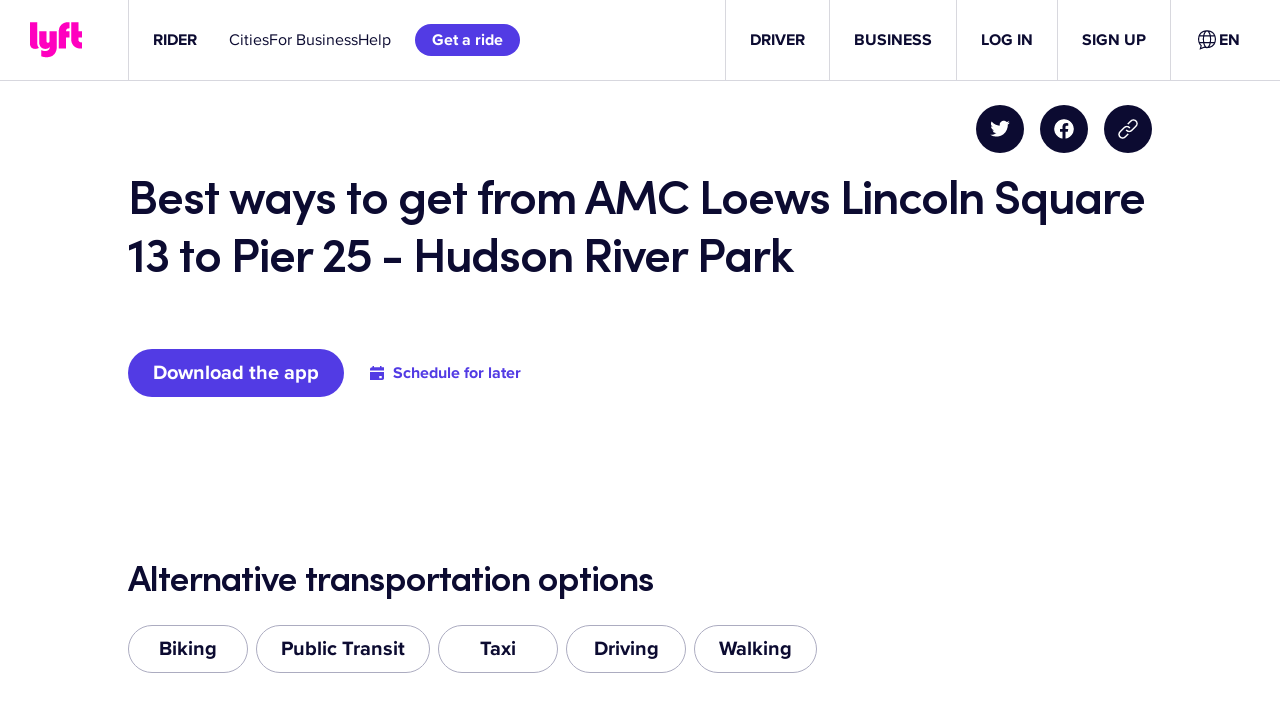

--- FILE ---
content_type: text/css
request_url: https://tags.srv.stackadapt.com/sa.css
body_size: -11
content:
:root {
    --sa-uid: '0-1cf7a619-9849-5b25-5389-b0033b773fe1';
}